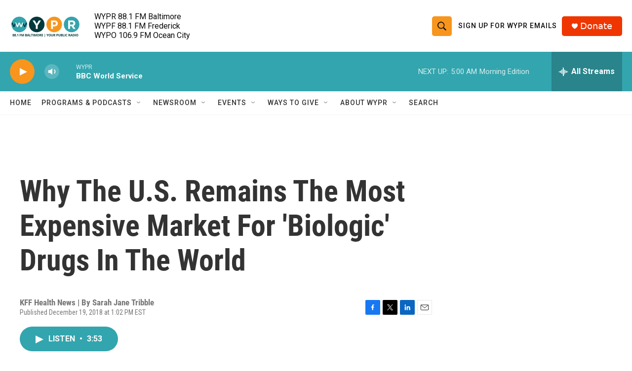

--- FILE ---
content_type: text/html; charset=utf-8
request_url: https://www.google.com/recaptcha/api2/aframe
body_size: 183
content:
<!DOCTYPE HTML><html><head><meta http-equiv="content-type" content="text/html; charset=UTF-8"></head><body><script nonce="Bvo295YMScjhjJipB0ffZQ">/** Anti-fraud and anti-abuse applications only. See google.com/recaptcha */ try{var clients={'sodar':'https://pagead2.googlesyndication.com/pagead/sodar?'};window.addEventListener("message",function(a){try{if(a.source===window.parent){var b=JSON.parse(a.data);var c=clients[b['id']];if(c){var d=document.createElement('img');d.src=c+b['params']+'&rc='+(localStorage.getItem("rc::a")?sessionStorage.getItem("rc::b"):"");window.document.body.appendChild(d);sessionStorage.setItem("rc::e",parseInt(sessionStorage.getItem("rc::e")||0)+1);localStorage.setItem("rc::h",'1770020768147');}}}catch(b){}});window.parent.postMessage("_grecaptcha_ready", "*");}catch(b){}</script></body></html>